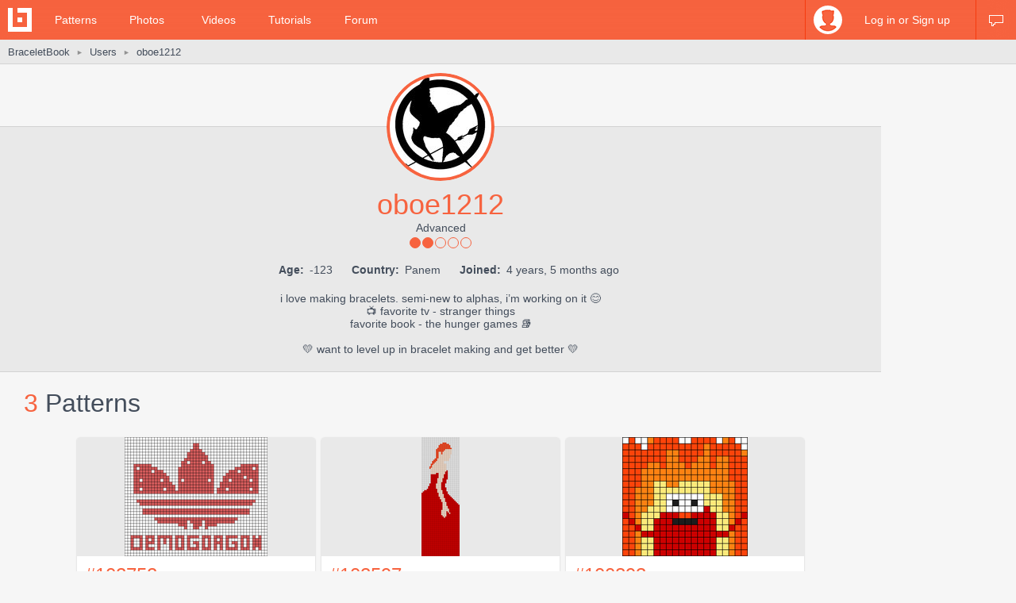

--- FILE ---
content_type: text/html; charset=utf-8
request_url: https://www.braceletbook.com/users/312767_oboe1212/
body_size: 8756
content:
<!DOCTYPE html>

<html lang="en">
<head>
    <meta charset="utf-8" />
    <title>oboe1212's profile | BraceletBook</title>
    <meta name="description" content="Friendship bracelet profile of user oboe1212. i love making bracelets. semi-new to alphas, i’m working on it 😊 
📺  favorite tv - stranger..." />
    <meta name="author" content="Jakub Kleň" />
    <link rel="alternate" type="application/rss+xml" title="BraceletBook RSS" href="https://www.braceletbook.com/rss/" />
    <meta name="twitter:site" content="@BraceletBook" />
    <meta property="al:ios:app_name" content="BraceletBook" />
    <meta property="al:ios:app_store_id" content="390289566" />
    <meta property="og:site_name" content="BraceletBook" />
    <meta name="color-scheme" content="light dark" /><meta name="theme-color" content="#f6f6f6" media="(prefers-color-scheme:light)" /><meta name="theme-color" content="#2d2d2d" media="(prefers-color-scheme:dark)" />
    <meta property="og:image" content="https://media.braceletbookcdn.com/users/000/000/113/055/000000113055/image.jpg" /><meta name="twitter:image" content="https://media.braceletbookcdn.com/users/000/000/113/055/000000113055/image.jpg" /><meta name="twitter:image:src" content="https://media.braceletbookcdn.com/users/000/000/113/055/000000113055/image.jpg" />
    <!--[if IE]><link rel="icon" type="image/x-icon" href="https://static.braceletbookcdn.com/images/favicon.ico" /><![endif]--><link rel="icon" type="image/png" href="https://static.braceletbookcdn.com/images/favicon_16.png" sizes="16x16" /><link rel="icon" type="image/png" href="https://static.braceletbookcdn.com/images/favicon_32.png" sizes="32x32" /><link rel="icon" type="image/png" href="https://static.braceletbookcdn.com/images/favicon_48.png" sizes="48x48" /><link rel="icon" type="image/png" href="https://static.braceletbookcdn.com/images/favicon_64.png" sizes="64x64" /><link rel="icon" type="image/png" href="https://static.braceletbookcdn.com/images/favicon_96.png" sizes="96x96" /><link rel="icon" type="image/png" href="https://static.braceletbookcdn.com/images/favicon_128.png" sizes="128x128" /><link rel="icon" type="image/png" href="https://static.braceletbookcdn.com/images/favicon_196.png" sizes="196x196" /><link rel="icon" type="image/png" href="https://static.braceletbookcdn.com/images/favicon_256.png" sizes="256x256" /><link rel="apple-touch-icon-precomposed" type="image/png" href="https://static.braceletbookcdn.com/images/apple-touch-icon.png" />
    <link rel="stylesheet" href="https://static.braceletbookcdn.com/cache/css/output.72ab83ee1321.css" type="text/css">
    
    <script src="https://static.braceletbookcdn.com/cache/js/output.697775bc5652.js"></script>
    <script>var SITE_DOMAIN = "braceletbook.com"; var STATIC_URL = "https://static.braceletbookcdn.com/";</script>
    <script>var REPLACE_EMOJIS = {":)": "🙂",":\u002D)": "🙂","\u003B)": "😉","\u003B\u002D)": "😉",":d": "😄",":\u002Dd": "😄",":\u0027d": "😂",":\u0027\u002Dd": "😂",":*": "😘",":\u002D*": "😘",":|": "😐",":\u002D|": "😐",":o": "😲",":\u002Do": "😲",":p": "😛",":\u002Dp": "😛","\u003Bp": "😜","\u003B\u002Dp": "😜",":z": "😴",":\u002Dz": "😴",":(": "🙁",":\u002D(": "🙁",":\u0027(": "😢",":\u0027\u002D(": "😢",":c(": "😭",":!": "🤮",":\u002D!": "🤮"};</script>
    
    
    
    <script>var APNS_PUSH_ID_SAFARI = "web.com.braceletbook"; var WEBPUSH_VAPID_PUBLIC_KEY = "BLGHZxjf4kcZ2VLnIqt42mnXyEtl_48LWDalw6tokyf0zIqBxfairfn0\u002Dcsos7B_VAsoONhAvr_Yalg723BzJFI";</script>

    <!-- InMobi Choice. Consent Manager Tag v3.0 (for TCF 2.2) -->
<script type="text/javascript" async=true>
(function() {
  var host = 'braceletbook.com';
  var element = document.createElement('script');
  var firstScript = document.getElementsByTagName('script')[0];
  var url = 'https://cmp.inmobi.com'
    .concat('/choice/', 'adF_aynRc44Cd', '/', host, '/choice.js?tag_version=V3');
  var uspTries = 0;
  var uspTriesLimit = 3;
  element.async = true;
  element.type = 'text/javascript';
  element.src = url;

  firstScript.parentNode.insertBefore(element, firstScript);

  function makeStub() {
    var TCF_LOCATOR_NAME = '__tcfapiLocator';
    var queue = [];
    var win = window;
    var cmpFrame;

    function addFrame() {
      var doc = win.document;
      var otherCMP = !!(win.frames[TCF_LOCATOR_NAME]);

      if (!otherCMP) {
        if (doc.body) {
          var iframe = doc.createElement('iframe');

          iframe.style.cssText = 'display:none';
          iframe.name = TCF_LOCATOR_NAME;
          doc.body.appendChild(iframe);
        } else {
          setTimeout(addFrame, 5);
        }
      }
      return !otherCMP;
    }

    function tcfAPIHandler() {
      var gdprApplies;
      var args = arguments;

      if (!args.length) {
        return queue;
      } else if (args[0] === 'setGdprApplies') {
        if (
          args.length > 3 &&
          args[2] === 2 &&
          typeof args[3] === 'boolean'
        ) {
          gdprApplies = args[3];
          if (typeof args[2] === 'function') {
            args[2]('set', true);
          }
        }
      } else if (args[0] === 'ping') {
        var retr = {
          gdprApplies: gdprApplies,
          cmpLoaded: false,
          cmpStatus: 'stub'
        };

        if (typeof args[2] === 'function') {
          args[2](retr);
        }
      } else {
        if(args[0] === 'init' && typeof args[3] === 'object') {
          args[3] = Object.assign(args[3], { tag_version: 'V3' });
        }
        queue.push(args);
      }
    }

    function postMessageEventHandler(event) {
      var msgIsString = typeof event.data === 'string';
      var json = {};

      try {
        if (msgIsString) {
          json = JSON.parse(event.data);
        } else {
          json = event.data;
        }
      } catch (ignore) {}

      var payload = json.__tcfapiCall;

      if (payload) {
        window.__tcfapi(
          payload.command,
          payload.version,
          function(retValue, success) {
            var returnMsg = {
              __tcfapiReturn: {
                returnValue: retValue,
                success: success,
                callId: payload.callId
              }
            };
            if (msgIsString) {
              returnMsg = JSON.stringify(returnMsg);
            }
            if (event && event.source && event.source.postMessage) {
              event.source.postMessage(returnMsg, '*');
            }
          },
          payload.parameter
        );
      }
    }

    while (win) {
      try {
        if (win.frames[TCF_LOCATOR_NAME]) {
          cmpFrame = win;
          break;
        }
      } catch (ignore) {}

      if (win === window.top) {
        break;
      }
      win = win.parent;
    }
    if (!cmpFrame) {
      addFrame();
      win.__tcfapi = tcfAPIHandler;
      win.addEventListener('message', postMessageEventHandler, false);
    }
  };

  makeStub();

  function makeGppStub() {
    const CMP_ID = 10;
    const SUPPORTED_APIS = [
      '2:tcfeuv2',
      '6:uspv1',
      '7:usnatv1',
      '8:usca',
      '9:usvav1',
      '10:uscov1',
      '11:usutv1',
      '12:usctv1'
    ];

    window.__gpp_addFrame = function (n) {
      if (!window.frames[n]) {
        if (document.body) {
          var i = document.createElement("iframe");
          i.style.cssText = "display:none";
          i.name = n;
          document.body.appendChild(i);
        } else {
          window.setTimeout(window.__gpp_addFrame, 10, n);
        }
      }
    };
    window.__gpp_stub = function () {
      var b = arguments;
      __gpp.queue = __gpp.queue || [];
      __gpp.events = __gpp.events || [];

      if (!b.length || (b.length == 1 && b[0] == "queue")) {
        return __gpp.queue;
      }

      if (b.length == 1 && b[0] == "events") {
        return __gpp.events;
      }

      var cmd = b[0];
      var clb = b.length > 1 ? b[1] : null;
      var par = b.length > 2 ? b[2] : null;
      if (cmd === "ping") {
        clb(
          {
            gppVersion: "1.1", // must be “Version.Subversion”, current: “1.1”
            cmpStatus: "stub", // possible values: stub, loading, loaded, error
            cmpDisplayStatus: "hidden", // possible values: hidden, visible, disabled
            signalStatus: "not ready", // possible values: not ready, ready
            supportedAPIs: SUPPORTED_APIS, // list of supported APIs
            cmpId: CMP_ID, // IAB assigned CMP ID, may be 0 during stub/loading
            sectionList: [],
            applicableSections: [-1],
            gppString: "",
            parsedSections: {},
          },
          true
        );
      } else if (cmd === "addEventListener") {
        if (!("lastId" in __gpp)) {
          __gpp.lastId = 0;
        }
        __gpp.lastId++;
        var lnr = __gpp.lastId;
        __gpp.events.push({
          id: lnr,
          callback: clb,
          parameter: par,
        });
        clb(
          {
            eventName: "listenerRegistered",
            listenerId: lnr, // Registered ID of the listener
            data: true, // positive signal
            pingData: {
              gppVersion: "1.1", // must be “Version.Subversion”, current: “1.1”
              cmpStatus: "stub", // possible values: stub, loading, loaded, error
              cmpDisplayStatus: "hidden", // possible values: hidden, visible, disabled
              signalStatus: "not ready", // possible values: not ready, ready
              supportedAPIs: SUPPORTED_APIS, // list of supported APIs
              cmpId: CMP_ID, // list of supported APIs
              sectionList: [],
              applicableSections: [-1],
              gppString: "",
              parsedSections: {},
            },
          },
          true
        );
      } else if (cmd === "removeEventListener") {
        var success = false;
        for (var i = 0; i < __gpp.events.length; i++) {
          if (__gpp.events[i].id == par) {
            __gpp.events.splice(i, 1);
            success = true;
            break;
          }
        }
        clb(
          {
            eventName: "listenerRemoved",
            listenerId: par, // Registered ID of the listener
            data: success, // status info
            pingData: {
              gppVersion: "1.1", // must be “Version.Subversion”, current: “1.1”
              cmpStatus: "stub", // possible values: stub, loading, loaded, error
              cmpDisplayStatus: "hidden", // possible values: hidden, visible, disabled
              signalStatus: "not ready", // possible values: not ready, ready
              supportedAPIs: SUPPORTED_APIS, // list of supported APIs
              cmpId: CMP_ID, // CMP ID
              sectionList: [],
              applicableSections: [-1],
              gppString: "",
              parsedSections: {},
            },
          },
          true
        );
      } else if (cmd === "hasSection") {
        clb(false, true);
      } else if (cmd === "getSection" || cmd === "getField") {
        clb(null, true);
      }
      //queue all other commands
      else {
        __gpp.queue.push([].slice.apply(b));
      }
    };
    window.__gpp_msghandler = function (event) {
      var msgIsString = typeof event.data === "string";
      try {
        var json = msgIsString ? JSON.parse(event.data) : event.data;
      } catch (e) {
        var json = null;
      }
      if (typeof json === "object" && json !== null && "__gppCall" in json) {
        var i = json.__gppCall;
        window.__gpp(
          i.command,
          function (retValue, success) {
            var returnMsg = {
              __gppReturn: {
                returnValue: retValue,
                success: success,
                callId: i.callId,
              },
            };
            event.source.postMessage(msgIsString ? JSON.stringify(returnMsg) : returnMsg, "*");
          },
          "parameter" in i ? i.parameter : null,
          "version" in i ? i.version : "1.1"
        );
      }
    };
    if (!("__gpp" in window) || typeof window.__gpp !== "function") {
      window.__gpp = window.__gpp_stub;
      window.addEventListener("message", window.__gpp_msghandler, false);
      window.__gpp_addFrame("__gppLocator");
    }
  };

  makeGppStub();

  var uspStubFunction = function() {
    var arg = arguments;
    if (typeof window.__uspapi !== uspStubFunction) {
      setTimeout(function() {
        if (typeof window.__uspapi !== 'undefined') {
          window.__uspapi.apply(window.__uspapi, arg);
        }
      }, 500);
    }
  };

  var checkIfUspIsReady = function() {
    uspTries++;
    if (window.__uspapi === uspStubFunction && uspTries < uspTriesLimit) {
      console.warn('USP is not accessible');
    } else {
      clearInterval(uspInterval);
    }
  };

  if (typeof window.__uspapi === 'undefined') {
    window.__uspapi = uspStubFunction;
    var uspInterval = setInterval(checkIfUspIsReady, 6000);
  }
})();
</script>
<!-- End InMobi Choice. Consent Manager Tag v3.0 (for TCF 2.2) -->
    <script async src="https://pagead2.googlesyndication.com/pagead/js/adsbygoogle.js"></script>
<script data-cfasync="false">var freestar = freestar || {}; freestar.queue = freestar.queue || []; freestar.config = freestar.config || {}; freestar.config.enabled_slots = []; freestar.initCallback = function () { (freestar.config.enabled_slots.length === 0) ? freestar.initCallbackCalled = false : freestar.newAdSlots(freestar.config.enabled_slots) }</script>
<script src="https://a.pub.network/braceletbook-com/pubfig.min.js" async></script>
    <script async src="https://www.googletagmanager.com/gtag/js?id=UA-5957603-3"></script>
<script>window['gtag_enable_tcf_support']=true;window.dataLayer=window.dataLayer||[];function gtag(){dataLayer.push(arguments);}gtag('js',new Date());gtag('config','UA-5957603-3');gtag('config','G-T0FB63TGKM');</script>

</head>
<body class="with_ads">
    <div id="wrapper">
        
    <script src="//s7.addthis.com/js/300/addthis_widget.js#pubid=braceletbook" async></script>
    
    

    <div id="header">
        <div class="header_content">
            <a class="logo" title="Home" href="https://www.braceletbook.com/"><img alt="BraceletBook logo" width="30" height="30" src="https://static.braceletbookcdn.com/images/logo_header.png" srcset="https://static.braceletbookcdn.com/images/logo_header_2x.png 2x, https://static.braceletbookcdn.com/images/logo_header_3x.png 3x" /></a>
            <div class="menu">
                
    <a href="https://www.braceletbook.com/patterns/">Patterns</a>
    <a href="https://www.braceletbook.com/photos/">Photos</a>
    <a href="https://www.braceletbook.com/videos/">Videos</a>
    <a href="https://www.braceletbook.com/tutorials/">Tutorials</a>
    <a href="https://www.braceletbook.com/forum/">Forum</a>

            </div>
            
    <div class="icons">
        
        
        <a class="chat_icon" href="https://www.braceletbook.com/chat/" title="Chat"><div class="icon"></div><div class="icon_active"></div></a>
        
    </div>

    <div class="profile">
        <a class="anchor" href="https://www.braceletbook.com/login-signup/?next=https%3A//www.braceletbook.com/users/312767_oboe1212/">
            <img alt="login signup" width="36" height="36" src="https://static.braceletbookcdn.com/users/images/image_36.jpg" srcset="https://static.braceletbookcdn.com/users/images/image_36_2x.jpg 2x, https://static.braceletbookcdn.com/users/images/image_36_3x.jpg 3x" />
            <div class="caption">Log in or Sign up</div>
        </a>
        <div class="profile_popover">
            <div class="container">
                
                    <div class="padder">
                        
                        <form action="https://www.braceletbook.com/login-signup/?next=https%3A//www.braceletbook.com/users/312767_oboe1212/" method="post">
                            <input type="hidden" name="csrfmiddlewaretoken" value="q2LnVqmRFpaCxx9kIJFQkOM4aoSBr4hwApOAMN4PvJ19qkwfhdxQKLeIN8tuR4l5">
                            <input type="hidden" name="type" value="login" id="id_login_type">
                            
                                <div class="input"><input type="text" name="username" autofocus autocapitalize="none" autocomplete="username" maxlength="10" placeholder="Username" required id="id_login_username"></div>
                            
                                <div class="input"><input type="password" name="password" autocomplete="current-password" placeholder="Password" required id="id_login_password"></div>
                            
                            <div class="input_submit"><input type="submit" name="submit" value="Log in" /></div>
                        </form>
                    </div>
                
            </div>
        </div>
    </div>

        </div>
    </div>

    <div id="body">
        
    <div id="submenu">
        <div class="submenu_content">
            <div class="breadcrumb">
                <a href="https://www.braceletbook.com/">BraceletBook</a>&nbsp;<span class="arrow">►</span>&nbsp;<h2><a href="https://www.braceletbook.com/users/">Users</a></h2>&nbsp;<span class="arrow">►</span>&nbsp;<a href="https://www.braceletbook.com/users/312767_oboe1212/"><h1>oboe1212</h1></a>
            </div>
            <div class="addthis"><div class="addthis_inline_share_toolbox_01e6"></div></div>
        </div>
    </div>

        <div id="content">
            
    <div class="vertical_ad_rail">
        <div class="vertical_ad_container">
            <style type="text/css">.adslot_160x600-rr_0, .adslot_160x600-rr_0 .adtag { height: 600px; } .adslot_160x600-rr_0 .adtag { width: 160px; } @media not all and (min-width: 1160px) { .adslot_160x600-rr_0, .adslot_160x600-rr_0 .adtag { display: none !important; } } @media (min-width: 1300px) { .adslot_160x600-rr_0, .adslot_160x600-rr_0 .adtag { display: none !important; } }</style>
<div class="ad_center_nomargin adslot_160x600-rr_0"><div id="braceletbook_right_rail" class="adtag" align="center"><script data-cfasync="false">var w = window.innerWidth || document.documentElement.clientWidth || document.body.clientWidth; if (w >= 1160 && w < 1300) { freestar.config.enabled_slots.push({ placementName: "braceletbook_right_rail", slotId: "braceletbook_right_rail" }); }</script></div></div>
            <style type="text/css">.adslot_300x600-rr_0, .adslot_300x600-rr_0 .adtag { height: 600px; } .adslot_300x600-rr_0 .adtag { width: 300px; } @media not all and (min-width: 1300px) { .adslot_300x600-rr_0, .adslot_300x600-rr_0 .adtag { display: none !important; } }</style>
<div class="ad_center_nomargin adslot_300x600-rr_0"><div id="braceletbook_right_rail_big" class="adtag" align="center"><script data-cfasync="false">var w = window.innerWidth || document.documentElement.clientWidth || document.body.clientWidth; if (w >= 1300) { freestar.config.enabled_slots.push({ placementName: "braceletbook_right_rail_big", slotId: "braceletbook_right_rail_big" }); }</script></div></div>
            <style type="text/css">.adslot_300x250-rr_0, .adslot_300x250-rr_0 .adtag { height: 250px; } .adslot_300x250-rr_0 .adtag { width: 300px; } @media not all and (min-width: 1300px) { .adslot_300x250-rr_0, .adslot_300x250-rr_0 .adtag { display: none !important; } }</style>
<div class="ad_center_tmargin adslot_300x250-rr_0"><div id="braceletbook_right_rail_big2" class="adtag" align="center"><script data-cfasync="false">var w = window.innerWidth || document.documentElement.clientWidth || document.body.clientWidth; if (w >= 1300) { freestar.config.enabled_slots.push({ placementName: "braceletbook_right_rail_big2", slotId: "braceletbook_right_rail_big2" }); }</script></div></div>
        </div>
    </div>

            
    <div class="user">
        <div class="user_above_info">
            <div class="user_buttons">
                
                <div class="clear"></div>
            </div>
        </div>
        <div class="user_info">
            <a data-fancybox="avatar" class="user_avatar" href="https://media.braceletbookcdn.com/users/000/000/113/055/000000113055/image.jpg"><img alt="oboe1212" width="128" height="128" src="https://media.braceletbookcdn.com/users/000/000/113/055/000000113055/image_128.jpg" srcset="https://media.braceletbookcdn.com/users/000/000/113/055/000000113055/image_128_2x.jpg 2x, https://media.braceletbookcdn.com/users/000/000/113/055/000000113055/image_128_3x.jpg 3x" /></a>
            
            <div class="user_username">oboe1212</div>
            
            <div class="user_rank">Advanced</div>
            <div class="user_rank_dots"><div class="user_rank_dots_full"></div><div class="user_rank_dots_full"></div><div class="user_rank_dots_empty"></div><div class="user_rank_dots_empty"></div><div class="user_rank_dots_empty"></div></div>
            <div class="user_small_info">
                
                <strong>Age:</strong> -123
                <strong>Country:</strong> Panem
                <strong>Joined:</strong> 4 years, 5 months ago
            </div>
            <div class="user_big_info">i love making bracelets. semi-new to alphas, i’m working on it 😊 <br>📺  favorite tv - stranger things<br>favorite book - the hunger games 📚 <br><br>💛 want to level up in bracelet making and get better 💛</div>
        </div>

        <div class="related">
            
                <div class="title padded">3 <span class="title_gray">Patterns</span></div>
                

<div class="patterns">
    
        
            <div class="patterns_item">
                <a class="img" href="https://www.braceletbook.com/patterns/alpha/102752/">
                    <div class="img_container">
                        <div class="hover_overlay"></div>
                        <span class="align_helper"></span>
                        <img alt="Alpha pattern #102752" src="https://media.braceletbookcdn.com/patterns/000/000/102/752/000000102752/preview_small.png" srcset="https://media.braceletbookcdn.com/patterns/000/000/102/752/000000102752/preview_small_2x.png 2x, https://media.braceletbookcdn.com/patterns/000/000/102/752/000000102752/preview_small_3x.png 3x" />
                    </div>
                </a>
                <div class="info">
                    <a class="id" href="https://www.braceletbook.com/patterns/alpha/102752/">#102752</a>
                    <div class="icons">
                        <div class="dimensions_icon"></div><span class="caption padded">40x48</span>
                        <div class="strings_icon"></div><span class="caption padded">41</span>
                        <div class="colors_icon"></div><span class="caption">2</span>
                        
                    </div>
                    <div class="small_icons">
                        <div class="photos_icon"></div><span class="caption padded">0</span>
                        <div class="videos_icon"></div><span class="caption padded">0</span>
                        <div class="loves_icon"></div><span class="caption padded">2</span>
                        <div class="rating_icon"></div><span class="caption">100.0%</span>

                        <span class="added_by">by <a href="https://www.braceletbook.com/users/312767_oboe1212/">oboe1212</a></span>
                    </div>
                    <div class="clear"></div>
                </div>
            </div>
        

        
    
        
            <div class="patterns_item">
                <a class="img" href="https://www.braceletbook.com/patterns/alpha/102597/">
                    <div class="img_container">
                        <div class="hover_overlay"></div>
                        <span class="align_helper"></span>
                        <img alt="Alpha pattern #102597" src="https://media.braceletbookcdn.com/patterns/000/000/102/597/000000102597/preview_small.png" srcset="https://media.braceletbookcdn.com/patterns/000/000/102/597/000000102597/preview_small_2x.png 2x, https://media.braceletbookcdn.com/patterns/000/000/102/597/000000102597/preview_small_3x.png 3x" />
                    </div>
                </a>
                <div class="info">
                    <a class="id" href="https://www.braceletbook.com/patterns/alpha/102597/">#102597</a>
                    <div class="icons">
                        <div class="dimensions_icon"></div><span class="caption padded">29x90</span>
                        <div class="strings_icon"></div><span class="caption padded">30</span>
                        <div class="colors_icon"></div><span class="caption">4</span>
                        
                    </div>
                    <div class="small_icons">
                        <div class="photos_icon"></div><span class="caption padded">0</span>
                        <div class="videos_icon"></div><span class="caption padded">0</span>
                        <div class="loves_icon"></div><span class="caption padded">5</span>
                        <div class="rating_icon"></div><span class="caption">100.0%</span>

                        <span class="added_by">by <a href="https://www.braceletbook.com/users/312767_oboe1212/">oboe1212</a></span>
                    </div>
                    <div class="clear"></div>
                </div>
            </div>
        

        
    
        
            <div class="patterns_item">
                <a class="img" href="https://www.braceletbook.com/patterns/alpha/100893/">
                    <div class="img_container">
                        <div class="hover_overlay"></div>
                        <span class="align_helper"></span>
                        <img alt="Alpha pattern #100893" src="https://media.braceletbookcdn.com/patterns/000/000/100/893/000000100893/preview_small.png" srcset="https://media.braceletbookcdn.com/patterns/000/000/100/893/000000100893/preview_small_2x.png 2x, https://media.braceletbookcdn.com/patterns/000/000/100/893/000000100893/preview_small_3x.png 3x" />
                    </div>
                </a>
                <div class="info">
                    <a class="id" href="https://www.braceletbook.com/patterns/alpha/100893/">#100893</a>
                    <div class="icons">
                        <div class="dimensions_icon"></div><span class="caption padded">19x20</span>
                        <div class="strings_icon"></div><span class="caption padded">20</span>
                        <div class="colors_icon"></div><span class="caption">6</span>
                        
                    </div>
                    <div class="small_icons">
                        <div class="photos_icon"></div><span class="caption padded">3</span>
                        <div class="videos_icon"></div><span class="caption padded">0</span>
                        <div class="loves_icon"></div><span class="caption padded">43</span>
                        <div class="rating_icon"></div><span class="caption">97.1%</span>

                        <span class="added_by">by <a href="https://www.braceletbook.com/users/312767_oboe1212/">oboe1212</a></span>
                    </div>
                    <div class="clear"></div>
                </div>
            </div>
        

        
    
</div>

                
            

            
                <div class="title padded">4 <span class="title_gray">Variations</span></div>
                

<div class="patterns">
    
        
            <div class="patterns_item">
                <a class="img" href="https://www.braceletbook.com/variations/alpha/188672/">
                    <div class="img_container">
                        <div class="hover_overlay"></div>
                        <span class="align_helper"></span>
                        <img alt="Alpha pattern #53490 variation #188672" src="https://media.braceletbookcdn.com/variations/000/000/188/672/000000188672/preview_small.png" srcset="https://media.braceletbookcdn.com/variations/000/000/188/672/000000188672/preview_small_2x.png 2x, https://media.braceletbookcdn.com/variations/000/000/188/672/000000188672/preview_small_3x.png 3x" />
                    </div>
                </a>
                <div class="info">
                    <a class="id" href="https://www.braceletbook.com/variations/alpha/188672/">#53490<div class="variation_icon">V</div></a>
                    <div class="icons">
                        <div class="dimensions_icon"></div><span class="caption padded">38x103</span>
                        <div class="strings_icon"></div><span class="caption padded">39</span>
                        <div class="colors_icon"></div><span class="caption">2</span>
                        
                    </div>
                    <div class="small_icons">
                        <div class="photos_icon"></div><span class="caption padded">2</span>
                        <div class="videos_icon"></div><span class="caption padded">0</span>
                        <div class="loves_icon"></div><span class="caption padded">60</span>
                        <div class="rating_icon"></div><span class="caption">98.8%</span>

                        <span class="added_by">by <a href="https://www.braceletbook.com/users/312767_oboe1212/">oboe1212</a></span>
                    </div>
                    <div class="clear"></div>
                </div>
            </div>
        

        
    
        
            <div class="patterns_item">
                <a class="img" href="https://www.braceletbook.com/variations/alpha/185769/">
                    <div class="img_container">
                        <div class="hover_overlay"></div>
                        <span class="align_helper"></span>
                        <img alt="Alpha pattern #87849 variation #185769" src="https://media.braceletbookcdn.com/variations/000/000/185/769/000000185769/preview_small.png" srcset="https://media.braceletbookcdn.com/variations/000/000/185/769/000000185769/preview_small_2x.png 2x, https://media.braceletbookcdn.com/variations/000/000/185/769/000000185769/preview_small_3x.png 3x" />
                    </div>
                </a>
                <div class="info">
                    <a class="id" href="https://www.braceletbook.com/variations/alpha/185769/">#87849<div class="variation_icon">V</div></a>
                    <div class="icons">
                        <div class="dimensions_icon"></div><span class="caption padded">27x27</span>
                        <div class="strings_icon"></div><span class="caption padded">28</span>
                        <div class="colors_icon"></div><span class="caption">5</span>
                        
                    </div>
                    <div class="small_icons">
                        <div class="photos_icon"></div><span class="caption padded">2</span>
                        <div class="videos_icon"></div><span class="caption padded">0</span>
                        <div class="loves_icon"></div><span class="caption padded">64</span>
                        <div class="rating_icon"></div><span class="caption">100.0%</span>

                        <span class="added_by">by <a href="https://www.braceletbook.com/users/312767_oboe1212/">oboe1212</a></span>
                    </div>
                    <div class="clear"></div>
                </div>
            </div>
        

        
    
        
            <div class="patterns_item">
                <a class="img" href="https://www.braceletbook.com/variations/alpha/184429/">
                    <div class="img_container">
                        <div class="hover_overlay"></div>
                        <span class="align_helper"></span>
                        <img alt="Alpha pattern #94939 variation #184429" src="https://media.braceletbookcdn.com/variations/000/000/184/429/000000184429/preview_small.png" srcset="https://media.braceletbookcdn.com/variations/000/000/184/429/000000184429/preview_small_2x.png 2x, https://media.braceletbookcdn.com/variations/000/000/184/429/000000184429/preview_small_3x.png 3x" />
                    </div>
                </a>
                <div class="info">
                    <a class="id" href="https://www.braceletbook.com/variations/alpha/184429/">#94939<div class="variation_icon">V</div></a>
                    <div class="icons">
                        <div class="dimensions_icon"></div><span class="caption padded">17x51</span>
                        <div class="strings_icon"></div><span class="caption padded">18</span>
                        <div class="colors_icon"></div><span class="caption">10</span>
                        
                    </div>
                    <div class="small_icons">
                        <div class="photos_icon"></div><span class="caption padded">96</span>
                        <div class="videos_icon"></div><span class="caption padded">0</span>
                        <div class="loves_icon"></div><span class="caption padded">262</span>
                        <div class="rating_icon"></div><span class="caption">98.6%</span>

                        <span class="added_by">by <a href="https://www.braceletbook.com/users/312767_oboe1212/">oboe1212</a></span>
                    </div>
                    <div class="clear"></div>
                </div>
            </div>
        

        
    
        
            <div class="patterns_item">
                <a class="img" href="https://www.braceletbook.com/variations/alpha/184204/">
                    <div class="img_container">
                        <div class="hover_overlay"></div>
                        <span class="align_helper"></span>
                        <img alt="Alpha pattern #14183 variation #184204" src="https://media.braceletbookcdn.com/variations/000/000/184/204/000000184204/preview_small.png" srcset="https://media.braceletbookcdn.com/variations/000/000/184/204/000000184204/preview_small_2x.png 2x, https://media.braceletbookcdn.com/variations/000/000/184/204/000000184204/preview_small_3x.png 3x" />
                    </div>
                </a>
                <div class="info">
                    <a class="id" href="https://www.braceletbook.com/variations/alpha/184204/">#14183<div class="variation_icon">V</div></a>
                    <div class="icons">
                        <div class="dimensions_icon"></div><span class="caption padded">16x44</span>
                        <div class="strings_icon"></div><span class="caption padded">17</span>
                        <div class="colors_icon"></div><span class="caption">2</span>
                        
                    </div>
                    <div class="small_icons">
                        <div class="photos_icon"></div><span class="caption padded">63</span>
                        <div class="videos_icon"></div><span class="caption padded">0</span>
                        <div class="loves_icon"></div><span class="caption padded">173</span>
                        <div class="rating_icon"></div><span class="caption">96.3%</span>

                        <span class="added_by">by <a href="https://www.braceletbook.com/users/312767_oboe1212/">oboe1212</a></span>
                    </div>
                    <div class="clear"></div>
                </div>
            </div>
        

        
    
</div>

                
            

            
                <style type="text/css">.adslot_970x90_0, .adslot_970x90_0 .adtag { height: 90px; } .adslot_970x90_0 .adtag { width: 970px; }</style>
<div class="ad_center adslot_970x90_0"><div id="braceletbook_leaderboard_mid_1" class="adtag" align="center"><script data-cfasync="false">freestar.config.enabled_slots.push({ placementName: "braceletbook_leaderboard_mid_1", slotId: "braceletbook_leaderboard_mid_1" });</script></div></div>
                <div class="title padded">2 <span class="title_gray">Photos</span></div>
                

<div class="photos">
    
        <div class="photos_item">
            <a class="img" data-fancybox="photo" href="https://media.braceletbookcdn.com/photos/000/000/203/073/000000203073/image.jpg">
                <div class="hover_overlay"></div>
                <img alt="Pattern #32591 Photo" width="218" height="218" src="https://media.braceletbookcdn.com/photos/000/000/203/073/000000203073/image_preview.jpg" srcset="https://media.braceletbookcdn.com/photos/000/000/203/073/000000203073/image_preview_2x.jpg 2x, https://media.braceletbookcdn.com/photos/000/000/203/073/000000203073/image_preview_3x.jpg 3x" />
            </a>
            <div class="info">
                <a class="id" href="https://www.braceletbook.com/patterns/alpha/32591/">#32591</a>
                <div class="added_by">by <a href="https://www.braceletbook.com/users/312767_oboe1212/">oboe1212</a></div>
            </div>
        </div>
    
        <div class="photos_item">
            <a class="img" data-fancybox="photo" href="https://media.braceletbookcdn.com/photos/000/000/198/970/000000198970/image.jpg">
                <div class="hover_overlay"></div>
                <img alt="Pattern #36729 Photo" width="218" height="218" src="https://media.braceletbookcdn.com/photos/000/000/198/970/000000198970/image_preview.jpg" srcset="https://media.braceletbookcdn.com/photos/000/000/198/970/000000198970/image_preview_2x.jpg 2x, https://media.braceletbookcdn.com/photos/000/000/198/970/000000198970/image_preview_3x.jpg 3x" />
            </a>
            <div class="info">
                <a class="id" href="https://www.braceletbook.com/patterns/alpha/36729/">#36729</a>
                <div class="added_by">by <a href="https://www.braceletbook.com/users/312767_oboe1212/">oboe1212</a></div>
            </div>
        </div>
    
</div>

                
            

            

            
                <div class="title padded">50 <span class="title_gray">To-dos</span></div>
                

<div class="patterns">
    
        
            <div class="patterns_item">
                <a class="img" href="https://www.braceletbook.com/patterns/alpha/146918/">
                    <div class="img_container">
                        <div class="hover_overlay"></div>
                        <span class="align_helper"></span>
                        <img alt="Alpha pattern #146918" src="https://media.braceletbookcdn.com/patterns/000/000/146/918/000000146918/preview_small.png" srcset="https://media.braceletbookcdn.com/patterns/000/000/146/918/000000146918/preview_small_2x.png 2x, https://media.braceletbookcdn.com/patterns/000/000/146/918/000000146918/preview_small_3x.png 3x" />
                    </div>
                </a>
                <div class="info">
                    <a class="id" href="https://www.braceletbook.com/patterns/alpha/146918/">#146918</a>
                    <div class="icons">
                        <div class="dimensions_icon"></div><span class="caption padded">17x141</span>
                        <div class="strings_icon"></div><span class="caption padded">18</span>
                        <div class="colors_icon"></div><span class="caption">2</span>
                        
                    </div>
                    <div class="small_icons">
                        <div class="photos_icon"></div><span class="caption padded">7</span>
                        <div class="videos_icon"></div><span class="caption padded">0</span>
                        <div class="loves_icon"></div><span class="caption padded">61</span>
                        <div class="rating_icon"></div><span class="caption">98.8%</span>

                        <span class="added_by">by <a href="https://www.braceletbook.com/users/429166_Cato03/">Cato03</a></span>
                    </div>
                    <div class="clear"></div>
                </div>
            </div>
        

        
    
        
            <div class="patterns_item">
                <a class="img" href="https://www.braceletbook.com/patterns/alpha/151188/">
                    <div class="img_container">
                        <div class="hover_overlay"></div>
                        <span class="align_helper"></span>
                        <img alt="Alpha pattern #151188" src="https://media.braceletbookcdn.com/patterns/000/000/151/188/000000151188/preview_small.png" srcset="https://media.braceletbookcdn.com/patterns/000/000/151/188/000000151188/preview_small_2x.png 2x, https://media.braceletbookcdn.com/patterns/000/000/151/188/000000151188/preview_small_3x.png 3x" />
                    </div>
                </a>
                <div class="info">
                    <a class="id" href="https://www.braceletbook.com/patterns/alpha/151188/">#151188</a>
                    <div class="icons">
                        <div class="dimensions_icon"></div><span class="caption padded">10x63</span>
                        <div class="strings_icon"></div><span class="caption padded">11</span>
                        <div class="colors_icon"></div><span class="caption">6</span>
                        
                    </div>
                    <div class="small_icons">
                        <div class="photos_icon"></div><span class="caption padded">32</span>
                        <div class="videos_icon"></div><span class="caption padded">0</span>
                        <div class="loves_icon"></div><span class="caption padded">113</span>
                        <div class="rating_icon"></div><span class="caption">99.4%</span>

                        <span class="added_by">by <a href="https://www.braceletbook.com/users/471931_err_1270/">err_1270</a></span>
                    </div>
                    <div class="clear"></div>
                </div>
            </div>
        

        
    
        
            <div class="patterns_item">
                <a class="img" href="https://www.braceletbook.com/patterns/alpha/149833/">
                    <div class="img_container">
                        <div class="hover_overlay"></div>
                        <span class="align_helper"></span>
                        <img alt="Alpha pattern #149833" src="https://media.braceletbookcdn.com/patterns/000/000/149/833/000000149833/preview_small.png" srcset="https://media.braceletbookcdn.com/patterns/000/000/149/833/000000149833/preview_small_2x.png 2x, https://media.braceletbookcdn.com/patterns/000/000/149/833/000000149833/preview_small_3x.png 3x" />
                    </div>
                </a>
                <div class="info">
                    <a class="id" href="https://www.braceletbook.com/patterns/alpha/149833/">#149833</a>
                    <div class="icons">
                        <div class="dimensions_icon"></div><span class="caption padded">15x67</span>
                        <div class="strings_icon"></div><span class="caption padded">16</span>
                        <div class="colors_icon"></div><span class="caption">5</span>
                        
                    </div>
                    <div class="small_icons">
                        <div class="photos_icon"></div><span class="caption padded">9</span>
                        <div class="videos_icon"></div><span class="caption padded">0</span>
                        <div class="loves_icon"></div><span class="caption padded">52</span>
                        <div class="rating_icon"></div><span class="caption">100.0%</span>

                        <span class="added_by">by <a href="https://www.braceletbook.com/users/386063_reagan_15/">reagan_15</a></span>
                    </div>
                    <div class="clear"></div>
                </div>
            </div>
        

        
    
        
            <div class="patterns_item">
                <a class="img" href="https://www.braceletbook.com/patterns/alpha/142404/">
                    <div class="img_container">
                        <div class="hover_overlay"></div>
                        <span class="align_helper"></span>
                        <img alt="Alpha pattern #142404" src="https://media.braceletbookcdn.com/patterns/000/000/142/404/000000142404/preview_small.png" srcset="https://media.braceletbookcdn.com/patterns/000/000/142/404/000000142404/preview_small_2x.png 2x, https://media.braceletbookcdn.com/patterns/000/000/142/404/000000142404/preview_small_3x.png 3x" />
                    </div>
                </a>
                <div class="info">
                    <a class="id" href="https://www.braceletbook.com/patterns/alpha/142404/">#142404</a>
                    <div class="icons">
                        <div class="dimensions_icon"></div><span class="caption padded">9x99</span>
                        <div class="strings_icon"></div><span class="caption padded">10</span>
                        <div class="colors_icon"></div><span class="caption">4</span>
                        
                    </div>
                    <div class="small_icons">
                        <div class="photos_icon"></div><span class="caption padded">1</span>
                        <div class="videos_icon"></div><span class="caption padded">0</span>
                        <div class="loves_icon"></div><span class="caption padded">34</span>
                        <div class="rating_icon"></div><span class="caption">100.0%</span>

                        <span class="added_by">by <a href="https://www.braceletbook.com/users/318842_Sadia/">Sadia</a></span>
                    </div>
                    <div class="clear"></div>
                </div>
            </div>
        

        
            <div class="patterns_item">
                <style type="text/css">.adslot_300x250_0, .adslot_300x250_0 .adtag { height: 250px; } .adslot_300x250_0 .adtag { width: 300px; }</style>
<div class="ad_center_nomargin adslot_300x250_0"><div id="braceletbook_incontent_1" class="adtag" align="center"><script data-cfasync="false">freestar.config.enabled_slots.push({ placementName: "braceletbook_incontent_1", slotId: "braceletbook_incontent_1" });</script></div></div>
            </div>
        
    
        
            <div class="patterns_item">
                <a class="img" href="https://www.braceletbook.com/patterns/normal/117183/">
                    <div class="img_container">
                        <div class="hover_overlay"></div>
                        <span class="align_helper"></span>
                        <img alt="Normal pattern #117183" src="https://media.braceletbookcdn.com/patterns/000/000/117/183/000000117183/preview_small.png" srcset="https://media.braceletbookcdn.com/patterns/000/000/117/183/000000117183/preview_small_2x.png 2x, https://media.braceletbookcdn.com/patterns/000/000/117/183/000000117183/preview_small_3x.png 3x" />
                    </div>
                </a>
                <div class="info">
                    <a class="id" href="https://www.braceletbook.com/patterns/normal/117183/">#117183</a>
                    <div class="icons">
                        <div class="dimensions_icon"></div><span class="caption padded">4x42</span>
                        <div class="strings_icon"></div><span class="caption padded">8</span>
                        <div class="colors_icon"></div><span class="caption">4</span>
                        
                    </div>
                    <div class="small_icons">
                        <div class="photos_icon"></div><span class="caption padded">0</span>
                        <div class="videos_icon"></div><span class="caption padded">0</span>
                        <div class="loves_icon"></div><span class="caption padded">15</span>
                        <div class="rating_icon"></div><span class="caption">100.0%</span>

                        <span class="added_by">by <a href="https://www.braceletbook.com/users/131080_KrazyKnotz/">KrazyKnotz</a></span>
                    </div>
                    <div class="clear"></div>
                </div>
            </div>
        

        
    
        
            <div class="patterns_item">
                <a class="img" href="https://www.braceletbook.com/patterns/alpha/136046/">
                    <div class="img_container">
                        <div class="hover_overlay"></div>
                        <span class="align_helper"></span>
                        <img alt="Alpha pattern #136046" src="https://media.braceletbookcdn.com/patterns/000/000/136/046/000000136046/preview_small.png" srcset="https://media.braceletbookcdn.com/patterns/000/000/136/046/000000136046/preview_small_2x.png 2x, https://media.braceletbookcdn.com/patterns/000/000/136/046/000000136046/preview_small_3x.png 3x" />
                    </div>
                </a>
                <div class="info">
                    <a class="id" href="https://www.braceletbook.com/patterns/alpha/136046/">#136046</a>
                    <div class="icons">
                        <div class="dimensions_icon"></div><span class="caption padded">18x73</span>
                        <div class="strings_icon"></div><span class="caption padded">19</span>
                        <div class="colors_icon"></div><span class="caption">4</span>
                        
                    </div>
                    <div class="small_icons">
                        <div class="photos_icon"></div><span class="caption padded">17</span>
                        <div class="videos_icon"></div><span class="caption padded">0</span>
                        <div class="loves_icon"></div><span class="caption padded">68</span>
                        <div class="rating_icon"></div><span class="caption">98.4%</span>

                        <span class="added_by">by <a href="https://www.braceletbook.com/users/185004_Show530/">Show530</a></span>
                    </div>
                    <div class="clear"></div>
                </div>
            </div>
        

        
    
        
            <div class="patterns_item">
                <a class="img" href="https://www.braceletbook.com/patterns/alpha/66680/">
                    <div class="img_container">
                        <div class="hover_overlay"></div>
                        <span class="align_helper"></span>
                        <img alt="Alpha pattern #66680" src="https://media.braceletbookcdn.com/patterns/000/000/066/680/000000066680/preview_small.png" srcset="https://media.braceletbookcdn.com/patterns/000/000/066/680/000000066680/preview_small_2x.png 2x, https://media.braceletbookcdn.com/patterns/000/000/066/680/000000066680/preview_small_3x.png 3x" />
                    </div>
                </a>
                <div class="info">
                    <a class="id" href="https://www.braceletbook.com/patterns/alpha/66680/">#66680</a>
                    <div class="icons">
                        <div class="dimensions_icon"></div><span class="caption padded">32x32</span>
                        <div class="strings_icon"></div><span class="caption padded">33</span>
                        <div class="colors_icon"></div><span class="caption">4</span>
                        
                    </div>
                    <div class="small_icons">
                        <div class="photos_icon"></div><span class="caption padded">1</span>
                        <div class="videos_icon"></div><span class="caption padded">0</span>
                        <div class="loves_icon"></div><span class="caption padded">10</span>
                        <div class="rating_icon"></div><span class="caption">100.0%</span>

                        <span class="added_by">by <a href="https://www.braceletbook.com/users/255427__Theatre_/">_Theatre_</a></span>
                    </div>
                    <div class="clear"></div>
                </div>
            </div>
        

        
    
        
            <div class="patterns_item">
                <a class="img" href="https://www.braceletbook.com/patterns/alpha/66351/">
                    <div class="img_container">
                        <div class="hover_overlay"></div>
                        <span class="align_helper"></span>
                        <img alt="Alpha pattern #66351" src="https://media.braceletbookcdn.com/patterns/000/000/066/351/000000066351/preview_small.png" srcset="https://media.braceletbookcdn.com/patterns/000/000/066/351/000000066351/preview_small_2x.png 2x, https://media.braceletbookcdn.com/patterns/000/000/066/351/000000066351/preview_small_3x.png 3x" />
                    </div>
                </a>
                <div class="info">
                    <a class="id" href="https://www.braceletbook.com/patterns/alpha/66351/">#66351</a>
                    <div class="icons">
                        <div class="dimensions_icon"></div><span class="caption padded">32x32</span>
                        <div class="strings_icon"></div><span class="caption padded">33</span>
                        <div class="colors_icon"></div><span class="caption">4</span>
                        
                    </div>
                    <div class="small_icons">
                        <div class="photos_icon"></div><span class="caption padded">3</span>
                        <div class="videos_icon"></div><span class="caption padded">0</span>
                        <div class="loves_icon"></div><span class="caption padded">8</span>
                        <div class="rating_icon"></div><span class="caption">100.0%</span>

                        <span class="added_by">by <a href="https://www.braceletbook.com/users/255427__Theatre_/">_Theatre_</a></span>
                    </div>
                    <div class="clear"></div>
                </div>
            </div>
        

        
    
        
            <div class="patterns_item">
                <a class="img" href="https://www.braceletbook.com/patterns/alpha/1654/">
                    <div class="img_container">
                        <div class="hover_overlay"></div>
                        <span class="align_helper"></span>
                        <img alt="Alpha pattern #1654" src="https://media.braceletbookcdn.com/patterns/000/000/001/654/000000001654/preview_small.png" srcset="https://media.braceletbookcdn.com/patterns/000/000/001/654/000000001654/preview_small_2x.png 2x, https://media.braceletbookcdn.com/patterns/000/000/001/654/000000001654/preview_small_3x.png 3x" />
                    </div>
                </a>
                <div class="info">
                    <a class="id" href="https://www.braceletbook.com/patterns/alpha/1654/">#1654</a>
                    <div class="icons">
                        <div class="dimensions_icon"></div><span class="caption padded">7x68</span>
                        <div class="strings_icon"></div><span class="caption padded">8</span>
                        <div class="colors_icon"></div><span class="caption padded">2</span>
                        <div class="difficulty_icon"></div><span class="caption">2</span>
                    </div>
                    <div class="small_icons">
                        <div class="photos_icon"></div><span class="caption padded">600</span>
                        <div class="videos_icon"></div><span class="caption padded">0</span>
                        <div class="loves_icon"></div><span class="caption padded">2201</span>
                        <div class="rating_icon"></div><span class="caption">96.9%</span>

                        <span class="added_by">by <a href="https://www.braceletbook.com/users/4914_msmsiobhan/">msmsiobhan</a></span>
                    </div>
                    <div class="clear"></div>
                </div>
            </div>
        

        
    
        
            <div class="patterns_item">
                <a class="img" href="https://www.braceletbook.com/patterns/alpha/52224/">
                    <div class="img_container">
                        <div class="hover_overlay"></div>
                        <span class="align_helper"></span>
                        <img alt="Alpha pattern #52224" src="https://media.braceletbookcdn.com/patterns/000/000/052/224/000000052224/preview_small.png" srcset="https://media.braceletbookcdn.com/patterns/000/000/052/224/000000052224/preview_small_2x.png 2x, https://media.braceletbookcdn.com/patterns/000/000/052/224/000000052224/preview_small_3x.png 3x" />
                    </div>
                </a>
                <div class="info">
                    <a class="id" href="https://www.braceletbook.com/patterns/alpha/52224/">#52224</a>
                    <div class="icons">
                        <div class="dimensions_icon"></div><span class="caption padded">7x66</span>
                        <div class="strings_icon"></div><span class="caption padded">8</span>
                        <div class="colors_icon"></div><span class="caption">4</span>
                        
                    </div>
                    <div class="small_icons">
                        <div class="photos_icon"></div><span class="caption padded">20</span>
                        <div class="videos_icon"></div><span class="caption padded">0</span>
                        <div class="loves_icon"></div><span class="caption padded">91</span>
                        <div class="rating_icon"></div><span class="caption">98.1%</span>

                        <span class="added_by">by <a href="https://www.braceletbook.com/users/234542_LillyGrace/">LillyGrace</a></span>
                    </div>
                    <div class="clear"></div>
                </div>
            </div>
        

        
    
</div>

                
                    <div class="show_all"><a href="https://www.braceletbook.com/todos/user-oboe1212/" title="Show all to-dos">Show all</a></div>
                
            

            
                <div class="title padded">1 <span class="title_gray">Love</span></div>
                

<div class="patterns">
    
        
            <div class="patterns_item">
                <a class="img" href="https://www.braceletbook.com/patterns/alpha/151188/">
                    <div class="img_container">
                        <div class="hover_overlay"></div>
                        <span class="align_helper"></span>
                        <img alt="Alpha pattern #151188" src="https://media.braceletbookcdn.com/patterns/000/000/151/188/000000151188/preview_small.png" srcset="https://media.braceletbookcdn.com/patterns/000/000/151/188/000000151188/preview_small_2x.png 2x, https://media.braceletbookcdn.com/patterns/000/000/151/188/000000151188/preview_small_3x.png 3x" />
                    </div>
                </a>
                <div class="info">
                    <a class="id" href="https://www.braceletbook.com/patterns/alpha/151188/">#151188</a>
                    <div class="icons">
                        <div class="dimensions_icon"></div><span class="caption padded">10x63</span>
                        <div class="strings_icon"></div><span class="caption padded">11</span>
                        <div class="colors_icon"></div><span class="caption">6</span>
                        
                    </div>
                    <div class="small_icons">
                        <div class="photos_icon"></div><span class="caption padded">32</span>
                        <div class="videos_icon"></div><span class="caption padded">0</span>
                        <div class="loves_icon"></div><span class="caption padded">113</span>
                        <div class="rating_icon"></div><span class="caption">99.4%</span>

                        <span class="added_by">by <a href="https://www.braceletbook.com/users/471931_err_1270/">err_1270</a></span>
                    </div>
                    <div class="clear"></div>
                </div>
            </div>
        

        
    
</div>

                
            

            
                <style type="text/css">.adslot_970x90_1, .adslot_970x90_1 .adtag { height: 90px; } .adslot_970x90_1 .adtag { width: 970px; }</style>
<div class="ad_center adslot_970x90_1"><div id="braceletbook_leaderboard_mid_2" class="adtag" align="center"><script data-cfasync="false">freestar.config.enabled_slots.push({ placementName: "braceletbook_leaderboard_mid_2", slotId: "braceletbook_leaderboard_mid_2" });</script></div></div>
                <div class="title padded">12 <span class="title_gray">Friends</span></div>
                

<div class="users">
    
        
            <div class="users_item
    
">
                <a href="https://www.braceletbook.com/users/392519_sand2009/">
                    <div class="img">
                        <img alt="sand2009" width="128" height="128" src="https://media.braceletbookcdn.com/users/000/000/148/069/000000148069/image_128.jpg" srcset="https://media.braceletbookcdn.com/users/000/000/148/069/000000148069/image_128_2x.jpg 2x, https://media.braceletbookcdn.com/users/000/000/148/069/000000148069/image_128_3x.jpg 3x" />
                    </div>
                    <div class="username">sand2009</div>
                </a>
                
    

            </div>
        
    
        
            <div class="users_item
    
">
                <a href="https://www.braceletbook.com/users/369106_friz_ay/">
                    <div class="img">
                        <img alt="friz_ay" width="128" height="128" src="https://media.braceletbookcdn.com/users/000/000/148/534/000000148534/image_128.jpg" srcset="https://media.braceletbookcdn.com/users/000/000/148/534/000000148534/image_128_2x.jpg 2x, https://media.braceletbookcdn.com/users/000/000/148/534/000000148534/image_128_3x.jpg 3x" />
                    </div>
                    <div class="username">friz_ay</div>
                </a>
                
    

            </div>
        
    
        
            <div class="users_item
    
">
                <a href="https://www.braceletbook.com/users/290888_Camo/">
                    <div class="img">
                        <img alt="Camo" width="128" height="128" src="https://media.braceletbookcdn.com/users/000/000/124/399/000000124399/image_128.jpg" srcset="https://media.braceletbookcdn.com/users/000/000/124/399/000000124399/image_128_2x.jpg 2x, https://media.braceletbookcdn.com/users/000/000/124/399/000000124399/image_128_3x.jpg 3x" />
                    </div>
                    <div class="username">Camo</div>
                </a>
                
    

            </div>
        
    
        
            <div class="users_item
    
">
                <a href="https://www.braceletbook.com/users/286506_Frankie001/">
                    <div class="img">
                        <img alt="Frankie001" width="128" height="128" src="https://media.braceletbookcdn.com/users/000/000/095/439/000000095439/image_128.jpg" srcset="https://media.braceletbookcdn.com/users/000/000/095/439/000000095439/image_128_2x.jpg 2x, https://media.braceletbookcdn.com/users/000/000/095/439/000000095439/image_128_3x.jpg 3x" />
                    </div>
                    <div class="username">Frankie001</div>
                </a>
                
    

            </div>
        
    
        
            <div class="users_item
    
">
                <a href="https://www.braceletbook.com/users/321370_twix2009/">
                    <div class="img">
                        <img alt="twix2009" width="128" height="128" src="https://media.braceletbookcdn.com/users/000/000/146/896/000000146896/image_128.jpg" srcset="https://media.braceletbookcdn.com/users/000/000/146/896/000000146896/image_128_2x.jpg 2x, https://media.braceletbookcdn.com/users/000/000/146/896/000000146896/image_128_3x.jpg 3x" />
                    </div>
                    <div class="username">twix2009</div>
                </a>
                
    

            </div>
        
    
        
            <div class="users_item
    
">
                <a href="https://www.braceletbook.com/users/191740_fenway02/">
                    <div class="img">
                        <img alt="fenway02" width="128" height="128" src="https://media.braceletbookcdn.com/users/000/000/103/525/000000103525/image_128.jpg" srcset="https://media.braceletbookcdn.com/users/000/000/103/525/000000103525/image_128_2x.jpg 2x, https://media.braceletbookcdn.com/users/000/000/103/525/000000103525/image_128_3x.jpg 3x" />
                    </div>
                    <div class="username">fenway02</div>
                </a>
                
    

            </div>
        
    
        
            <div class="users_item
    
">
                <a href="https://www.braceletbook.com/users/151649_St_eleven/">
                    <div class="img">
                        <img alt="St_eleven" width="128" height="128" src="https://media.braceletbookcdn.com/users/000/000/187/410/000000187410/image_128.jpg" srcset="https://media.braceletbookcdn.com/users/000/000/187/410/000000187410/image_128_2x.jpg 2x, https://media.braceletbookcdn.com/users/000/000/187/410/000000187410/image_128_3x.jpg 3x" />
                    </div>
                    <div class="username">St_eleven</div>
                </a>
                
    

            </div>
        
    
        
            <div class="users_item
    
">
                <a href="https://www.braceletbook.com/users/185885_AJDucky/">
                    <div class="img">
                        <img alt="AJDucky" width="128" height="128" src="https://media.braceletbookcdn.com/users/000/000/023/410/000000023410/image_128.jpg" srcset="https://media.braceletbookcdn.com/users/000/000/023/410/000000023410/image_128_2x.jpg 2x, https://media.braceletbookcdn.com/users/000/000/023/410/000000023410/image_128_3x.jpg 3x" />
                    </div>
                    <div class="username">AJDucky</div>
                </a>
                
    

            </div>
        
    
        
            <div class="users_item
    
">
                <a href="https://www.braceletbook.com/users/258682_summermoon/">
                    <div class="img">
                        <img alt="summermoon" width="128" height="128" src="https://media.braceletbookcdn.com/users/000/000/196/191/000000196191/image_128.jpg" srcset="https://media.braceletbookcdn.com/users/000/000/196/191/000000196191/image_128_2x.jpg 2x, https://media.braceletbookcdn.com/users/000/000/196/191/000000196191/image_128_3x.jpg 3x" />
                    </div>
                    <div class="username">summermoon</div>
                </a>
                
    

            </div>
        
    
        
            <div class="users_item
    
">
                <a href="https://www.braceletbook.com/users/106344_Odanak1811/">
                    <div class="img">
                        <img alt="Odanak1811" width="128" height="128" src="https://media.braceletbookcdn.com/users/000/000/028/447/000000028447/image_128.jpg" srcset="https://media.braceletbookcdn.com/users/000/000/028/447/000000028447/image_128_2x.jpg 2x, https://media.braceletbookcdn.com/users/000/000/028/447/000000028447/image_128_3x.jpg 3x" />
                    </div>
                    <div class="username">Odanak1811</div>
                </a>
                
    

            </div>
        
    
</div>

                
                    <div class="show_all"><a href="https://www.braceletbook.com/friends/user-oboe1212/" title="Show all friends">Show all</a></div>
                
            

            
        </div>
    </div>

        </div>
    </div>

    
    <div id="footer">
        <div class="footer_content">
            <a class="footer_logo" href="https://www.braceletbook.com/" title="Home"><div class="footer_logo_img"></div></a>
            <div class="footer_copyright">Copyright &copy; <a target="_blank" href="http://kukosk.com/">Jakub Kleň</a> (2010-2026)</div>

            <div class="footer_icons">
                <a href="https://www.facebook.com/BraceletBook" target="_blank"><img alt="Facebook" width="24" height="24" src="https://static.braceletbookcdn.com/images/facebook_footer.png" srcset="https://static.braceletbookcdn.com/images/facebook_footer_2x.png 2x, https://static.braceletbookcdn.com/images/facebook_footer_3x.png 3x" /></a>
                <a href="https://twitter.com/BraceletBook" target="_blank"><img alt="Twitter" width="24" height="24" src="https://static.braceletbookcdn.com/images/twitter_footer.png" srcset="https://static.braceletbookcdn.com/images/twitter_footer_2x.png 2x, https://static.braceletbookcdn.com/images/twitter_footer_3x.png 3x" /></a>
                <a href="https://pinterest.com/BraceletBook/" target="_blank"><img alt="Pinterest" width="24" height="24" src="https://static.braceletbookcdn.com/images/pinterest_footer.png" srcset="https://static.braceletbookcdn.com/images/pinterest_footer_2x.png 2x, https://static.braceletbookcdn.com/images/pinterest_footer_3x.png 3x" /></a>
                <a href="https://instagram.com/braceletbook" target="_blank"><img alt="Instagram" width="24" height="24" src="https://static.braceletbookcdn.com/images/instagram_footer.png" srcset="https://static.braceletbookcdn.com/images/instagram_footer_2x.png 2x, https://static.braceletbookcdn.com/images/instagram_footer_3x.png 3x" /></a>
                <a href="https://www.braceletbook.com/rss/"><img alt="RSS" width="24" height="24" src="https://static.braceletbookcdn.com/images/rss_footer.png" srcset="https://static.braceletbookcdn.com/images/rss_footer_2x.png 2x, https://static.braceletbookcdn.com/images/rss_footer_3x.png 3x" /></a>
            </div>

            <div class="footer_links">
                <a href="https://blog.braceletbook.com/">Blog</a>
                <a href="https://www.braceletbook.com/variations/">Variations</a>
                <a href="https://www.braceletbook.com/users/">Users</a>
                <a href="https://www.braceletbook.com/links/">Links</a>
                <a href="https://www.braceletbook.com/contact/?next=https%3A//www.braceletbook.com/users/312767_oboe1212/">Contact</a>
                <a href="https://www.braceletbook.com/apps/">Apps</a>
                <a href="https://www.braceletbook.com/about/">About</a>
                <a href="https://www.braceletbook.com/history/">History</a>
                <a href="https://www.braceletbook.com/review-guidelines/">Guidelines</a>
                <a href="https://www.braceletbook.com/tou/">TOU</a>
                <a href="https://www.braceletbook.com/faq/">FAQ</a>
            </div>
        </div>
    </div>



    </div>
</body>
</html>

--- FILE ---
content_type: text/plain;charset=UTF-8
request_url: https://c.pub.network/v2/c
body_size: -266
content:
9b58984e-c57a-405a-8fde-39b667e2ed4b

--- FILE ---
content_type: text/plain;charset=UTF-8
request_url: https://c.pub.network/v2/c
body_size: -113
content:
29c551e5-1a8e-48b2-9a20-c215fe9d6c12